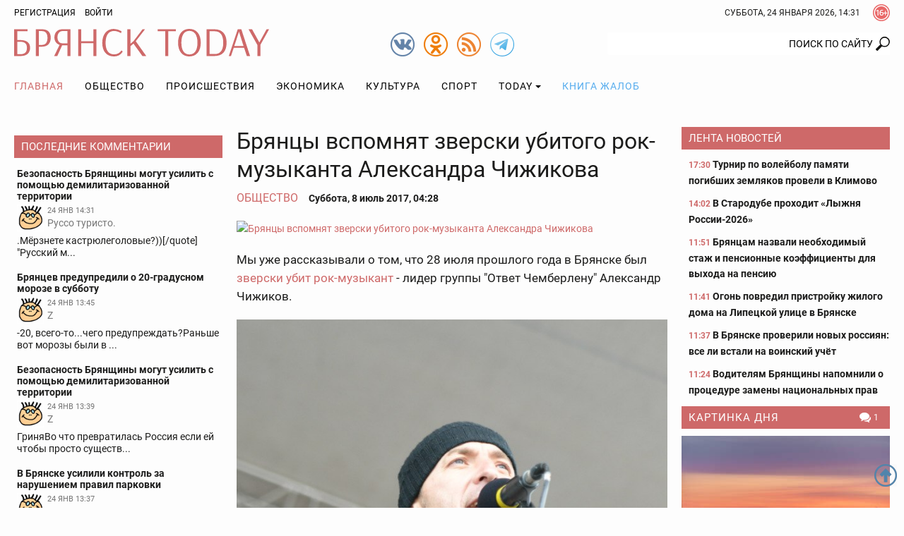

--- FILE ---
content_type: text/html; charset=utf-8
request_url: https://www.google.com/recaptcha/api2/anchor?ar=1&k=6Ldh1FMUAAAAAAIUZzQpNUFaloRLJXegL_q4vEsh&co=aHR0cHM6Ly9icnlhbnNrdG9kYXkucnU6NDQz&hl=en&v=PoyoqOPhxBO7pBk68S4YbpHZ&size=normal&anchor-ms=20000&execute-ms=30000&cb=txqpr0l3kb7h
body_size: 49254
content:
<!DOCTYPE HTML><html dir="ltr" lang="en"><head><meta http-equiv="Content-Type" content="text/html; charset=UTF-8">
<meta http-equiv="X-UA-Compatible" content="IE=edge">
<title>reCAPTCHA</title>
<style type="text/css">
/* cyrillic-ext */
@font-face {
  font-family: 'Roboto';
  font-style: normal;
  font-weight: 400;
  font-stretch: 100%;
  src: url(//fonts.gstatic.com/s/roboto/v48/KFO7CnqEu92Fr1ME7kSn66aGLdTylUAMa3GUBHMdazTgWw.woff2) format('woff2');
  unicode-range: U+0460-052F, U+1C80-1C8A, U+20B4, U+2DE0-2DFF, U+A640-A69F, U+FE2E-FE2F;
}
/* cyrillic */
@font-face {
  font-family: 'Roboto';
  font-style: normal;
  font-weight: 400;
  font-stretch: 100%;
  src: url(//fonts.gstatic.com/s/roboto/v48/KFO7CnqEu92Fr1ME7kSn66aGLdTylUAMa3iUBHMdazTgWw.woff2) format('woff2');
  unicode-range: U+0301, U+0400-045F, U+0490-0491, U+04B0-04B1, U+2116;
}
/* greek-ext */
@font-face {
  font-family: 'Roboto';
  font-style: normal;
  font-weight: 400;
  font-stretch: 100%;
  src: url(//fonts.gstatic.com/s/roboto/v48/KFO7CnqEu92Fr1ME7kSn66aGLdTylUAMa3CUBHMdazTgWw.woff2) format('woff2');
  unicode-range: U+1F00-1FFF;
}
/* greek */
@font-face {
  font-family: 'Roboto';
  font-style: normal;
  font-weight: 400;
  font-stretch: 100%;
  src: url(//fonts.gstatic.com/s/roboto/v48/KFO7CnqEu92Fr1ME7kSn66aGLdTylUAMa3-UBHMdazTgWw.woff2) format('woff2');
  unicode-range: U+0370-0377, U+037A-037F, U+0384-038A, U+038C, U+038E-03A1, U+03A3-03FF;
}
/* math */
@font-face {
  font-family: 'Roboto';
  font-style: normal;
  font-weight: 400;
  font-stretch: 100%;
  src: url(//fonts.gstatic.com/s/roboto/v48/KFO7CnqEu92Fr1ME7kSn66aGLdTylUAMawCUBHMdazTgWw.woff2) format('woff2');
  unicode-range: U+0302-0303, U+0305, U+0307-0308, U+0310, U+0312, U+0315, U+031A, U+0326-0327, U+032C, U+032F-0330, U+0332-0333, U+0338, U+033A, U+0346, U+034D, U+0391-03A1, U+03A3-03A9, U+03B1-03C9, U+03D1, U+03D5-03D6, U+03F0-03F1, U+03F4-03F5, U+2016-2017, U+2034-2038, U+203C, U+2040, U+2043, U+2047, U+2050, U+2057, U+205F, U+2070-2071, U+2074-208E, U+2090-209C, U+20D0-20DC, U+20E1, U+20E5-20EF, U+2100-2112, U+2114-2115, U+2117-2121, U+2123-214F, U+2190, U+2192, U+2194-21AE, U+21B0-21E5, U+21F1-21F2, U+21F4-2211, U+2213-2214, U+2216-22FF, U+2308-230B, U+2310, U+2319, U+231C-2321, U+2336-237A, U+237C, U+2395, U+239B-23B7, U+23D0, U+23DC-23E1, U+2474-2475, U+25AF, U+25B3, U+25B7, U+25BD, U+25C1, U+25CA, U+25CC, U+25FB, U+266D-266F, U+27C0-27FF, U+2900-2AFF, U+2B0E-2B11, U+2B30-2B4C, U+2BFE, U+3030, U+FF5B, U+FF5D, U+1D400-1D7FF, U+1EE00-1EEFF;
}
/* symbols */
@font-face {
  font-family: 'Roboto';
  font-style: normal;
  font-weight: 400;
  font-stretch: 100%;
  src: url(//fonts.gstatic.com/s/roboto/v48/KFO7CnqEu92Fr1ME7kSn66aGLdTylUAMaxKUBHMdazTgWw.woff2) format('woff2');
  unicode-range: U+0001-000C, U+000E-001F, U+007F-009F, U+20DD-20E0, U+20E2-20E4, U+2150-218F, U+2190, U+2192, U+2194-2199, U+21AF, U+21E6-21F0, U+21F3, U+2218-2219, U+2299, U+22C4-22C6, U+2300-243F, U+2440-244A, U+2460-24FF, U+25A0-27BF, U+2800-28FF, U+2921-2922, U+2981, U+29BF, U+29EB, U+2B00-2BFF, U+4DC0-4DFF, U+FFF9-FFFB, U+10140-1018E, U+10190-1019C, U+101A0, U+101D0-101FD, U+102E0-102FB, U+10E60-10E7E, U+1D2C0-1D2D3, U+1D2E0-1D37F, U+1F000-1F0FF, U+1F100-1F1AD, U+1F1E6-1F1FF, U+1F30D-1F30F, U+1F315, U+1F31C, U+1F31E, U+1F320-1F32C, U+1F336, U+1F378, U+1F37D, U+1F382, U+1F393-1F39F, U+1F3A7-1F3A8, U+1F3AC-1F3AF, U+1F3C2, U+1F3C4-1F3C6, U+1F3CA-1F3CE, U+1F3D4-1F3E0, U+1F3ED, U+1F3F1-1F3F3, U+1F3F5-1F3F7, U+1F408, U+1F415, U+1F41F, U+1F426, U+1F43F, U+1F441-1F442, U+1F444, U+1F446-1F449, U+1F44C-1F44E, U+1F453, U+1F46A, U+1F47D, U+1F4A3, U+1F4B0, U+1F4B3, U+1F4B9, U+1F4BB, U+1F4BF, U+1F4C8-1F4CB, U+1F4D6, U+1F4DA, U+1F4DF, U+1F4E3-1F4E6, U+1F4EA-1F4ED, U+1F4F7, U+1F4F9-1F4FB, U+1F4FD-1F4FE, U+1F503, U+1F507-1F50B, U+1F50D, U+1F512-1F513, U+1F53E-1F54A, U+1F54F-1F5FA, U+1F610, U+1F650-1F67F, U+1F687, U+1F68D, U+1F691, U+1F694, U+1F698, U+1F6AD, U+1F6B2, U+1F6B9-1F6BA, U+1F6BC, U+1F6C6-1F6CF, U+1F6D3-1F6D7, U+1F6E0-1F6EA, U+1F6F0-1F6F3, U+1F6F7-1F6FC, U+1F700-1F7FF, U+1F800-1F80B, U+1F810-1F847, U+1F850-1F859, U+1F860-1F887, U+1F890-1F8AD, U+1F8B0-1F8BB, U+1F8C0-1F8C1, U+1F900-1F90B, U+1F93B, U+1F946, U+1F984, U+1F996, U+1F9E9, U+1FA00-1FA6F, U+1FA70-1FA7C, U+1FA80-1FA89, U+1FA8F-1FAC6, U+1FACE-1FADC, U+1FADF-1FAE9, U+1FAF0-1FAF8, U+1FB00-1FBFF;
}
/* vietnamese */
@font-face {
  font-family: 'Roboto';
  font-style: normal;
  font-weight: 400;
  font-stretch: 100%;
  src: url(//fonts.gstatic.com/s/roboto/v48/KFO7CnqEu92Fr1ME7kSn66aGLdTylUAMa3OUBHMdazTgWw.woff2) format('woff2');
  unicode-range: U+0102-0103, U+0110-0111, U+0128-0129, U+0168-0169, U+01A0-01A1, U+01AF-01B0, U+0300-0301, U+0303-0304, U+0308-0309, U+0323, U+0329, U+1EA0-1EF9, U+20AB;
}
/* latin-ext */
@font-face {
  font-family: 'Roboto';
  font-style: normal;
  font-weight: 400;
  font-stretch: 100%;
  src: url(//fonts.gstatic.com/s/roboto/v48/KFO7CnqEu92Fr1ME7kSn66aGLdTylUAMa3KUBHMdazTgWw.woff2) format('woff2');
  unicode-range: U+0100-02BA, U+02BD-02C5, U+02C7-02CC, U+02CE-02D7, U+02DD-02FF, U+0304, U+0308, U+0329, U+1D00-1DBF, U+1E00-1E9F, U+1EF2-1EFF, U+2020, U+20A0-20AB, U+20AD-20C0, U+2113, U+2C60-2C7F, U+A720-A7FF;
}
/* latin */
@font-face {
  font-family: 'Roboto';
  font-style: normal;
  font-weight: 400;
  font-stretch: 100%;
  src: url(//fonts.gstatic.com/s/roboto/v48/KFO7CnqEu92Fr1ME7kSn66aGLdTylUAMa3yUBHMdazQ.woff2) format('woff2');
  unicode-range: U+0000-00FF, U+0131, U+0152-0153, U+02BB-02BC, U+02C6, U+02DA, U+02DC, U+0304, U+0308, U+0329, U+2000-206F, U+20AC, U+2122, U+2191, U+2193, U+2212, U+2215, U+FEFF, U+FFFD;
}
/* cyrillic-ext */
@font-face {
  font-family: 'Roboto';
  font-style: normal;
  font-weight: 500;
  font-stretch: 100%;
  src: url(//fonts.gstatic.com/s/roboto/v48/KFO7CnqEu92Fr1ME7kSn66aGLdTylUAMa3GUBHMdazTgWw.woff2) format('woff2');
  unicode-range: U+0460-052F, U+1C80-1C8A, U+20B4, U+2DE0-2DFF, U+A640-A69F, U+FE2E-FE2F;
}
/* cyrillic */
@font-face {
  font-family: 'Roboto';
  font-style: normal;
  font-weight: 500;
  font-stretch: 100%;
  src: url(//fonts.gstatic.com/s/roboto/v48/KFO7CnqEu92Fr1ME7kSn66aGLdTylUAMa3iUBHMdazTgWw.woff2) format('woff2');
  unicode-range: U+0301, U+0400-045F, U+0490-0491, U+04B0-04B1, U+2116;
}
/* greek-ext */
@font-face {
  font-family: 'Roboto';
  font-style: normal;
  font-weight: 500;
  font-stretch: 100%;
  src: url(//fonts.gstatic.com/s/roboto/v48/KFO7CnqEu92Fr1ME7kSn66aGLdTylUAMa3CUBHMdazTgWw.woff2) format('woff2');
  unicode-range: U+1F00-1FFF;
}
/* greek */
@font-face {
  font-family: 'Roboto';
  font-style: normal;
  font-weight: 500;
  font-stretch: 100%;
  src: url(//fonts.gstatic.com/s/roboto/v48/KFO7CnqEu92Fr1ME7kSn66aGLdTylUAMa3-UBHMdazTgWw.woff2) format('woff2');
  unicode-range: U+0370-0377, U+037A-037F, U+0384-038A, U+038C, U+038E-03A1, U+03A3-03FF;
}
/* math */
@font-face {
  font-family: 'Roboto';
  font-style: normal;
  font-weight: 500;
  font-stretch: 100%;
  src: url(//fonts.gstatic.com/s/roboto/v48/KFO7CnqEu92Fr1ME7kSn66aGLdTylUAMawCUBHMdazTgWw.woff2) format('woff2');
  unicode-range: U+0302-0303, U+0305, U+0307-0308, U+0310, U+0312, U+0315, U+031A, U+0326-0327, U+032C, U+032F-0330, U+0332-0333, U+0338, U+033A, U+0346, U+034D, U+0391-03A1, U+03A3-03A9, U+03B1-03C9, U+03D1, U+03D5-03D6, U+03F0-03F1, U+03F4-03F5, U+2016-2017, U+2034-2038, U+203C, U+2040, U+2043, U+2047, U+2050, U+2057, U+205F, U+2070-2071, U+2074-208E, U+2090-209C, U+20D0-20DC, U+20E1, U+20E5-20EF, U+2100-2112, U+2114-2115, U+2117-2121, U+2123-214F, U+2190, U+2192, U+2194-21AE, U+21B0-21E5, U+21F1-21F2, U+21F4-2211, U+2213-2214, U+2216-22FF, U+2308-230B, U+2310, U+2319, U+231C-2321, U+2336-237A, U+237C, U+2395, U+239B-23B7, U+23D0, U+23DC-23E1, U+2474-2475, U+25AF, U+25B3, U+25B7, U+25BD, U+25C1, U+25CA, U+25CC, U+25FB, U+266D-266F, U+27C0-27FF, U+2900-2AFF, U+2B0E-2B11, U+2B30-2B4C, U+2BFE, U+3030, U+FF5B, U+FF5D, U+1D400-1D7FF, U+1EE00-1EEFF;
}
/* symbols */
@font-face {
  font-family: 'Roboto';
  font-style: normal;
  font-weight: 500;
  font-stretch: 100%;
  src: url(//fonts.gstatic.com/s/roboto/v48/KFO7CnqEu92Fr1ME7kSn66aGLdTylUAMaxKUBHMdazTgWw.woff2) format('woff2');
  unicode-range: U+0001-000C, U+000E-001F, U+007F-009F, U+20DD-20E0, U+20E2-20E4, U+2150-218F, U+2190, U+2192, U+2194-2199, U+21AF, U+21E6-21F0, U+21F3, U+2218-2219, U+2299, U+22C4-22C6, U+2300-243F, U+2440-244A, U+2460-24FF, U+25A0-27BF, U+2800-28FF, U+2921-2922, U+2981, U+29BF, U+29EB, U+2B00-2BFF, U+4DC0-4DFF, U+FFF9-FFFB, U+10140-1018E, U+10190-1019C, U+101A0, U+101D0-101FD, U+102E0-102FB, U+10E60-10E7E, U+1D2C0-1D2D3, U+1D2E0-1D37F, U+1F000-1F0FF, U+1F100-1F1AD, U+1F1E6-1F1FF, U+1F30D-1F30F, U+1F315, U+1F31C, U+1F31E, U+1F320-1F32C, U+1F336, U+1F378, U+1F37D, U+1F382, U+1F393-1F39F, U+1F3A7-1F3A8, U+1F3AC-1F3AF, U+1F3C2, U+1F3C4-1F3C6, U+1F3CA-1F3CE, U+1F3D4-1F3E0, U+1F3ED, U+1F3F1-1F3F3, U+1F3F5-1F3F7, U+1F408, U+1F415, U+1F41F, U+1F426, U+1F43F, U+1F441-1F442, U+1F444, U+1F446-1F449, U+1F44C-1F44E, U+1F453, U+1F46A, U+1F47D, U+1F4A3, U+1F4B0, U+1F4B3, U+1F4B9, U+1F4BB, U+1F4BF, U+1F4C8-1F4CB, U+1F4D6, U+1F4DA, U+1F4DF, U+1F4E3-1F4E6, U+1F4EA-1F4ED, U+1F4F7, U+1F4F9-1F4FB, U+1F4FD-1F4FE, U+1F503, U+1F507-1F50B, U+1F50D, U+1F512-1F513, U+1F53E-1F54A, U+1F54F-1F5FA, U+1F610, U+1F650-1F67F, U+1F687, U+1F68D, U+1F691, U+1F694, U+1F698, U+1F6AD, U+1F6B2, U+1F6B9-1F6BA, U+1F6BC, U+1F6C6-1F6CF, U+1F6D3-1F6D7, U+1F6E0-1F6EA, U+1F6F0-1F6F3, U+1F6F7-1F6FC, U+1F700-1F7FF, U+1F800-1F80B, U+1F810-1F847, U+1F850-1F859, U+1F860-1F887, U+1F890-1F8AD, U+1F8B0-1F8BB, U+1F8C0-1F8C1, U+1F900-1F90B, U+1F93B, U+1F946, U+1F984, U+1F996, U+1F9E9, U+1FA00-1FA6F, U+1FA70-1FA7C, U+1FA80-1FA89, U+1FA8F-1FAC6, U+1FACE-1FADC, U+1FADF-1FAE9, U+1FAF0-1FAF8, U+1FB00-1FBFF;
}
/* vietnamese */
@font-face {
  font-family: 'Roboto';
  font-style: normal;
  font-weight: 500;
  font-stretch: 100%;
  src: url(//fonts.gstatic.com/s/roboto/v48/KFO7CnqEu92Fr1ME7kSn66aGLdTylUAMa3OUBHMdazTgWw.woff2) format('woff2');
  unicode-range: U+0102-0103, U+0110-0111, U+0128-0129, U+0168-0169, U+01A0-01A1, U+01AF-01B0, U+0300-0301, U+0303-0304, U+0308-0309, U+0323, U+0329, U+1EA0-1EF9, U+20AB;
}
/* latin-ext */
@font-face {
  font-family: 'Roboto';
  font-style: normal;
  font-weight: 500;
  font-stretch: 100%;
  src: url(//fonts.gstatic.com/s/roboto/v48/KFO7CnqEu92Fr1ME7kSn66aGLdTylUAMa3KUBHMdazTgWw.woff2) format('woff2');
  unicode-range: U+0100-02BA, U+02BD-02C5, U+02C7-02CC, U+02CE-02D7, U+02DD-02FF, U+0304, U+0308, U+0329, U+1D00-1DBF, U+1E00-1E9F, U+1EF2-1EFF, U+2020, U+20A0-20AB, U+20AD-20C0, U+2113, U+2C60-2C7F, U+A720-A7FF;
}
/* latin */
@font-face {
  font-family: 'Roboto';
  font-style: normal;
  font-weight: 500;
  font-stretch: 100%;
  src: url(//fonts.gstatic.com/s/roboto/v48/KFO7CnqEu92Fr1ME7kSn66aGLdTylUAMa3yUBHMdazQ.woff2) format('woff2');
  unicode-range: U+0000-00FF, U+0131, U+0152-0153, U+02BB-02BC, U+02C6, U+02DA, U+02DC, U+0304, U+0308, U+0329, U+2000-206F, U+20AC, U+2122, U+2191, U+2193, U+2212, U+2215, U+FEFF, U+FFFD;
}
/* cyrillic-ext */
@font-face {
  font-family: 'Roboto';
  font-style: normal;
  font-weight: 900;
  font-stretch: 100%;
  src: url(//fonts.gstatic.com/s/roboto/v48/KFO7CnqEu92Fr1ME7kSn66aGLdTylUAMa3GUBHMdazTgWw.woff2) format('woff2');
  unicode-range: U+0460-052F, U+1C80-1C8A, U+20B4, U+2DE0-2DFF, U+A640-A69F, U+FE2E-FE2F;
}
/* cyrillic */
@font-face {
  font-family: 'Roboto';
  font-style: normal;
  font-weight: 900;
  font-stretch: 100%;
  src: url(//fonts.gstatic.com/s/roboto/v48/KFO7CnqEu92Fr1ME7kSn66aGLdTylUAMa3iUBHMdazTgWw.woff2) format('woff2');
  unicode-range: U+0301, U+0400-045F, U+0490-0491, U+04B0-04B1, U+2116;
}
/* greek-ext */
@font-face {
  font-family: 'Roboto';
  font-style: normal;
  font-weight: 900;
  font-stretch: 100%;
  src: url(//fonts.gstatic.com/s/roboto/v48/KFO7CnqEu92Fr1ME7kSn66aGLdTylUAMa3CUBHMdazTgWw.woff2) format('woff2');
  unicode-range: U+1F00-1FFF;
}
/* greek */
@font-face {
  font-family: 'Roboto';
  font-style: normal;
  font-weight: 900;
  font-stretch: 100%;
  src: url(//fonts.gstatic.com/s/roboto/v48/KFO7CnqEu92Fr1ME7kSn66aGLdTylUAMa3-UBHMdazTgWw.woff2) format('woff2');
  unicode-range: U+0370-0377, U+037A-037F, U+0384-038A, U+038C, U+038E-03A1, U+03A3-03FF;
}
/* math */
@font-face {
  font-family: 'Roboto';
  font-style: normal;
  font-weight: 900;
  font-stretch: 100%;
  src: url(//fonts.gstatic.com/s/roboto/v48/KFO7CnqEu92Fr1ME7kSn66aGLdTylUAMawCUBHMdazTgWw.woff2) format('woff2');
  unicode-range: U+0302-0303, U+0305, U+0307-0308, U+0310, U+0312, U+0315, U+031A, U+0326-0327, U+032C, U+032F-0330, U+0332-0333, U+0338, U+033A, U+0346, U+034D, U+0391-03A1, U+03A3-03A9, U+03B1-03C9, U+03D1, U+03D5-03D6, U+03F0-03F1, U+03F4-03F5, U+2016-2017, U+2034-2038, U+203C, U+2040, U+2043, U+2047, U+2050, U+2057, U+205F, U+2070-2071, U+2074-208E, U+2090-209C, U+20D0-20DC, U+20E1, U+20E5-20EF, U+2100-2112, U+2114-2115, U+2117-2121, U+2123-214F, U+2190, U+2192, U+2194-21AE, U+21B0-21E5, U+21F1-21F2, U+21F4-2211, U+2213-2214, U+2216-22FF, U+2308-230B, U+2310, U+2319, U+231C-2321, U+2336-237A, U+237C, U+2395, U+239B-23B7, U+23D0, U+23DC-23E1, U+2474-2475, U+25AF, U+25B3, U+25B7, U+25BD, U+25C1, U+25CA, U+25CC, U+25FB, U+266D-266F, U+27C0-27FF, U+2900-2AFF, U+2B0E-2B11, U+2B30-2B4C, U+2BFE, U+3030, U+FF5B, U+FF5D, U+1D400-1D7FF, U+1EE00-1EEFF;
}
/* symbols */
@font-face {
  font-family: 'Roboto';
  font-style: normal;
  font-weight: 900;
  font-stretch: 100%;
  src: url(//fonts.gstatic.com/s/roboto/v48/KFO7CnqEu92Fr1ME7kSn66aGLdTylUAMaxKUBHMdazTgWw.woff2) format('woff2');
  unicode-range: U+0001-000C, U+000E-001F, U+007F-009F, U+20DD-20E0, U+20E2-20E4, U+2150-218F, U+2190, U+2192, U+2194-2199, U+21AF, U+21E6-21F0, U+21F3, U+2218-2219, U+2299, U+22C4-22C6, U+2300-243F, U+2440-244A, U+2460-24FF, U+25A0-27BF, U+2800-28FF, U+2921-2922, U+2981, U+29BF, U+29EB, U+2B00-2BFF, U+4DC0-4DFF, U+FFF9-FFFB, U+10140-1018E, U+10190-1019C, U+101A0, U+101D0-101FD, U+102E0-102FB, U+10E60-10E7E, U+1D2C0-1D2D3, U+1D2E0-1D37F, U+1F000-1F0FF, U+1F100-1F1AD, U+1F1E6-1F1FF, U+1F30D-1F30F, U+1F315, U+1F31C, U+1F31E, U+1F320-1F32C, U+1F336, U+1F378, U+1F37D, U+1F382, U+1F393-1F39F, U+1F3A7-1F3A8, U+1F3AC-1F3AF, U+1F3C2, U+1F3C4-1F3C6, U+1F3CA-1F3CE, U+1F3D4-1F3E0, U+1F3ED, U+1F3F1-1F3F3, U+1F3F5-1F3F7, U+1F408, U+1F415, U+1F41F, U+1F426, U+1F43F, U+1F441-1F442, U+1F444, U+1F446-1F449, U+1F44C-1F44E, U+1F453, U+1F46A, U+1F47D, U+1F4A3, U+1F4B0, U+1F4B3, U+1F4B9, U+1F4BB, U+1F4BF, U+1F4C8-1F4CB, U+1F4D6, U+1F4DA, U+1F4DF, U+1F4E3-1F4E6, U+1F4EA-1F4ED, U+1F4F7, U+1F4F9-1F4FB, U+1F4FD-1F4FE, U+1F503, U+1F507-1F50B, U+1F50D, U+1F512-1F513, U+1F53E-1F54A, U+1F54F-1F5FA, U+1F610, U+1F650-1F67F, U+1F687, U+1F68D, U+1F691, U+1F694, U+1F698, U+1F6AD, U+1F6B2, U+1F6B9-1F6BA, U+1F6BC, U+1F6C6-1F6CF, U+1F6D3-1F6D7, U+1F6E0-1F6EA, U+1F6F0-1F6F3, U+1F6F7-1F6FC, U+1F700-1F7FF, U+1F800-1F80B, U+1F810-1F847, U+1F850-1F859, U+1F860-1F887, U+1F890-1F8AD, U+1F8B0-1F8BB, U+1F8C0-1F8C1, U+1F900-1F90B, U+1F93B, U+1F946, U+1F984, U+1F996, U+1F9E9, U+1FA00-1FA6F, U+1FA70-1FA7C, U+1FA80-1FA89, U+1FA8F-1FAC6, U+1FACE-1FADC, U+1FADF-1FAE9, U+1FAF0-1FAF8, U+1FB00-1FBFF;
}
/* vietnamese */
@font-face {
  font-family: 'Roboto';
  font-style: normal;
  font-weight: 900;
  font-stretch: 100%;
  src: url(//fonts.gstatic.com/s/roboto/v48/KFO7CnqEu92Fr1ME7kSn66aGLdTylUAMa3OUBHMdazTgWw.woff2) format('woff2');
  unicode-range: U+0102-0103, U+0110-0111, U+0128-0129, U+0168-0169, U+01A0-01A1, U+01AF-01B0, U+0300-0301, U+0303-0304, U+0308-0309, U+0323, U+0329, U+1EA0-1EF9, U+20AB;
}
/* latin-ext */
@font-face {
  font-family: 'Roboto';
  font-style: normal;
  font-weight: 900;
  font-stretch: 100%;
  src: url(//fonts.gstatic.com/s/roboto/v48/KFO7CnqEu92Fr1ME7kSn66aGLdTylUAMa3KUBHMdazTgWw.woff2) format('woff2');
  unicode-range: U+0100-02BA, U+02BD-02C5, U+02C7-02CC, U+02CE-02D7, U+02DD-02FF, U+0304, U+0308, U+0329, U+1D00-1DBF, U+1E00-1E9F, U+1EF2-1EFF, U+2020, U+20A0-20AB, U+20AD-20C0, U+2113, U+2C60-2C7F, U+A720-A7FF;
}
/* latin */
@font-face {
  font-family: 'Roboto';
  font-style: normal;
  font-weight: 900;
  font-stretch: 100%;
  src: url(//fonts.gstatic.com/s/roboto/v48/KFO7CnqEu92Fr1ME7kSn66aGLdTylUAMa3yUBHMdazQ.woff2) format('woff2');
  unicode-range: U+0000-00FF, U+0131, U+0152-0153, U+02BB-02BC, U+02C6, U+02DA, U+02DC, U+0304, U+0308, U+0329, U+2000-206F, U+20AC, U+2122, U+2191, U+2193, U+2212, U+2215, U+FEFF, U+FFFD;
}

</style>
<link rel="stylesheet" type="text/css" href="https://www.gstatic.com/recaptcha/releases/PoyoqOPhxBO7pBk68S4YbpHZ/styles__ltr.css">
<script nonce="SEK9wuoDI6dsheJOlhKcbA" type="text/javascript">window['__recaptcha_api'] = 'https://www.google.com/recaptcha/api2/';</script>
<script type="text/javascript" src="https://www.gstatic.com/recaptcha/releases/PoyoqOPhxBO7pBk68S4YbpHZ/recaptcha__en.js" nonce="SEK9wuoDI6dsheJOlhKcbA">
      
    </script></head>
<body><div id="rc-anchor-alert" class="rc-anchor-alert"></div>
<input type="hidden" id="recaptcha-token" value="[base64]">
<script type="text/javascript" nonce="SEK9wuoDI6dsheJOlhKcbA">
      recaptcha.anchor.Main.init("[\x22ainput\x22,[\x22bgdata\x22,\x22\x22,\[base64]/[base64]/[base64]/ZyhXLGgpOnEoW04sMjEsbF0sVywwKSxoKSxmYWxzZSxmYWxzZSl9Y2F0Y2goayl7RygzNTgsVyk/[base64]/[base64]/[base64]/[base64]/[base64]/[base64]/[base64]/bmV3IEJbT10oRFswXSk6dz09Mj9uZXcgQltPXShEWzBdLERbMV0pOnc9PTM/bmV3IEJbT10oRFswXSxEWzFdLERbMl0pOnc9PTQ/[base64]/[base64]/[base64]/[base64]/[base64]\\u003d\x22,\[base64]\x22,\x22wrvDoMK0woDDvFfCjS9QTS3CpcOhTjw9woFhwo9Sw4/DpxdTHsK9VnQXXUPCqMKowprDrGV/wrsyI3gYHjRFw6FMBhIow6hYw4wuZxJnwo/DgsKsw47CvMKHwoVjFsOwwqvCoMKzLhPDkVnCmMOEFMOKZMOFw4jDm8K4Vj13cl/[base64]/Cj3bDiS83KcOtZz5ewojCuy/CkMOjK8K5AsO7CsKiw5vCr8K6w6BpNSdvw4PDncOUw7fDn8KVw7owbMKpV8OBw79JwoPDgXHCncKdw5/CjlXDlE13FgnDqcKcw6snw5bDjWbCtsOJd8KFL8Kmw6jDn8OZw4B1wqTClirCuMKEw77CkGDClcO2NsOsNMOWchjCjsK6dMK8HXxIwqN/w5HDgF3DtMOyw7BAwpwYQX1Pw5vDusO4w5/DqsOpwpHDncK/w7I1wrlxIcKARcObw63CvMKxw5HDisKEwoY3w6DDjQx6eWEXXsO2w7cPw57CrHzDswTDu8OSwqnDkwrCqsOlwptIw4rDr3/DtDMZw75NEMKdW8KFcUbDkMK+wrcjNcKVXxwKcsKVwqRsw4vCmVLDrcO8w70dOk4tw7ooVWJuw5hLcsObGHPDj8KJaXLCkMKfP8KvMBHCuh/CpcOcw6jCk8KaBQprw4B/wr91LWVMJcOOGsKKwrPClcO2M3XDnMOHwpgdwo8Ew6JFwpPChMKrfsOYw7vDgXHDj0vCvcKuK8KHFygbw5XDqcKhwobChgV6w6nCmcKNw7Q5L8O/[base64]/DhcOOAUtiGB1IworDmsK0J3/Co3VPF8ORKsO/w5nCg8KrG8O3A8KVwofCu8OqwrfDp8O9Ezp9w41gwo0wNcO7LsOkTMOmw6ACasKoMVfCj3vDpsKOwolbTVTCrBTDusKYc8KUCcOlT8Kiw6prNsKbWWERbRHDhlzDgMKNwrR2O2PDgBM0XiZbeykzA8Orwp/Ct8OZfsOLREViN0nChsOFU8OdOsKcwqcFUcOYwrhgOMO7wqwTOTM5AEAyQjMRYMOHH2/CqU/CgwM7w6NfwofCisOIFhwbw6JoTsKdwoPCj8K4w5vCgsOFw4fCgsOsIcODw7opw4fCnnzDs8K3W8O+Z8OJeyzDoGNhw5UJLcOpwo/DvU12w7hFTsOvUjrDvcODwp1VwqfCgTMdw6DDpQB4wpvCs2EAwqE/wrpQHGfDkcOAAsOQwpMMwrXCu8O/w5/[base64]/DpcOrCmkJUyfDkAXDuMO4w6BvwrbDvsK/wpMnw5wtw4LCswXDscKkb1zChHnCkkoXw4fDrMKkw6EzU8O9wpPCt1cUwqTDpcKuwpwYw77CtWttKsO7ST3CisKuO8OWw7cnw4Q3BkjDoMKDA2fCrGEXwqUwUcOZwqDDviPClsKQwqRVwrnDm0EswoMJw4nDtwzDpgbCusKkw7HCiHzDssKTwo/[base64]/Di8KXHcKmw7dRwoLDumvDhDlNw4vDmy7CmifDjMOOJsOMQMOLJHFiwoxswooEwoXDmjdtUwo5wopjAsKnAEsgwpnCl0suOz3CncOAY8ORwpVpw4vCq8OAXcOmw6PCrcK/cwnDtMKsbsOGw6jDmEpgwqszw57DqMK7TkQpwq7DhwMiw7DDq2vDkkMJRlLCoMKkw43CnRx7w63DtcKhAUZDw4HDiyIHwqPCl20qw4fCl8K2U8KXw6RMw7cZAsOFYTvCr8K5ScOOOSrDlUsSLFFTJV3DiEk9OnLDr8KeFk5uwoVxwrUnKWkeJMOqwozCnkXCv8OvQB/DvMKKAlJLwrAXwpA3S8OydcKiwpIbwoTCpsOrw6kBwqdTw6s1BwHDsknCvcKFChZsw5jCjB7CmsK6wqhMc8Otw4LCmFcTVsKiIm/[base64]/CoFbDljfDtMKWZjjCsRFoXi3DtMKkbxEkTxvDt8O7fDc+FMOOw5JRRcOmw57CqUvDsBQkwqZ6eUk9w5ERYyDDtHjClTzDkMO9w6TCgysOJELCqVsSw4/CucKyZXoQOH3DtgkjcMKtwpjCr17Cs0XCrcKlwqnCvR/Cv1zClsOGwofDo8K4acOfwqtsLzAoZUPCsHHCu25Tw63DpcKSWxoLFcObworDpXrCsy8xwo/Dq3B2LsKcBQnCnCzCnsKEIMOYPS7CncOhc8OBOMKmw4HDiX43B13Di0gfwptXwo3Dg8KLbMK9OsOXH8KPw6nDi8O9w41iw6Elw5zDoCrCuQcUZGdgw54pw7XCvj9aCU4eVStkwow5XX9TSMOzwp3CgizCtisRGsOYwpknw4Iswr/CucK2wpE5d3DDhMKlVHTCtWdQwo12wrXDnMKVV8KawrF/wq/Cr0FVBsOaw5zCokPDjQLDvMKyw5lJwpFEb18GwoHDisK/w7HCijtow53DqcK1woF8cn9KwovDpxjCniNIw6TDkjHDlDVHwpfDpgDCjj8ww4TCvRLDrMOxIMO1acK5wqnDqijCtMOXFcO1VG8Rwr/[base64]/CjMOyw6Y8GsOUwqfDrsOOw6kXF0dyd8KPwpMyacKgI0zCnE3DiAIRZ8OUwp3Dsw8mMFQ8w6PCg0EowpbCnihtaH8hN8OVQjJQw6jCqkPCrcKgZMK+w6HCtE93wo5nVnYBUA/DocOIwoBYwrzDocKdP1llbsKYTy7Cv2nCtcKlZ11oOkbCrcKIIzhbfRcPw5BZw5PDhCTDksO6DMOkamHCqsOJKQPCm8KIDTwfw5HCh3DDpcOvw6zDmMKAwqIxw6rDicOZZSfDv1XDjEgawphwwrjCvzBSw6/[base64]/CssKRw7vDnMKuwo5Aw5NWwp9QVUTDrFjCvsKYUiFpwpddQ8Oed8K7wrY1QMKnwokww71XLWIew4sNw59heMOya0HCkijDiA1Iw7jDrcKDw4DDn8Ksw5/DmS/CjUjDocKnccKVw4HCuMKMIMK/w7bDijl6wqgyNsKBw4stwrpuworDt8KAPsKzw6JPwpQCTSjDoMOqwqvDoRwOwrDDuMK6DMOmw5IzwoHChyjDssKrwoHCn8KYLkHDrg3DvsOCw4xgwobDvcKnwqBgw7kYH33DumnCn1/Co8O4MMKsw7AHIhfCucOfwoYNfR7DhsKVw4PDuAPCnsOPw7bDiMOHaUheesKxAyLCmcOFw7YfH8K5w75wwrEAw5bCucOFDUvCiMKYag43WcKHw4RseF9JTF/ChXnDt3IywqRfwpRYJw40GsOWwrclNWnCqlLDo0wxwpJbZ2nDisO2IkXCuMKZeAPDrMKzwp17UABzMjQdLyPCu8O7w6bCumbCssOya8OGwr4Uw4YqT8O3wrllwpzCusKaHcOrw7pjwrZAT8O/JMOMw5h6KcKWC8OnwpJYw7cHCA1aeRQ+e8Klw5DDsGrCrlQGI13Dp8KPwqzDgMOAwrDDvcKocjoNw6tiJcOaURrDmMKPwpERw6bCg8OeJsO3wqPCkmkBwoPCocOFw51HBwNjwrvDoMKyfztbRFLDvsOnwrzDoRR3E8KhwpHDpsK/wpXDtcKHMg7DrmfDtcKAP8Oyw795UEgmdBjDpUN3wrbDlWgjQ8OnwonCi8OyQDg5woZ6wofDoQbDpzQiwp0caMO+AilFw4/DkmPCsxxjTmTCuzhzUsOoHMOjwpnDh2cDwr94ZcOOw7DDkcKXVcKqw77DtMKMw51hwqYHZ8KkwrvDuMKoFSl0ZMOzTMKdIsObwpZVRnlzwrwQw7treAo4ERPCqXU4I8OYcnkYIFgLw6YAB8Kbw6PDgsObJh0mw6tlHMKwFMOmwrl/UHPCnjY5XsK1eivDrsOSF8OWwoFaK8KIwpnDhTsGw4Agw75+QsKCICjCqsOBF8KFwpHDvMOPwoAUfXvCkn3DlC43wrIKw7/CpcK5a1jDncOIMUXDh8OSRMKgeSjCkQF9wotKwrPCui0uEcO1Oyoswr0tUsKGwp/DonnClV7DkCHCnsOQwrnDncKRR8O5f0AfwoUXJVVLasKge03CucOYLcKxw79CAWPDk2Itf27CgsKuw6ANF8KbRxQKw7Qqwoccwo5Rw7LCjW3ChsKuIE0fZ8OCWMOteMKdVUtWwr/CgUcBw4xgawnCkcK6woITW21fw6Agwp/CqsKGPsOOKCkxW1PCp8KGR8OZbMOEVl1dA2jDhcK8SMOjw7jCjDfDsG1AJH/CtC1OZTYow5/CjyrDigfCsnbChMOkwrXDoMOqHcO2FcO8wpVJUnFBXsKhw5zCu8OoTcOzNw5LKMOXw6xUw7LDojxDwoDDscO3wrEvwrMgw6DCsybDokXDuEXDscKwS8KNCR9OwpPDlWPDvAh3eWnCn3PCr8Ogw73DtcO/ZDlAw5nCmcOqZE3Cq8KgwqoRw5cRYsKFAcKPLsKgwqgNcsOYw4xew6fDrn1vJzRzL8Ohw4pKLcKIZDY9am8rSMKPfMOBwrBYw58fwogFIsKla8KWIcOXDR/CkCxEw6oYw5TCq8KwcBRJKsO7wq4wGFDDqHHCohDDtSMeDAXCmhwca8KWAsKrYXXClsK6wo/CgxnDtMOBw6JCWitUwqdaw5XCjUtFw4LDtFk7fxXDisKrJj5aw7ZIwqIlw6PCmlF2wozDg8O6FRAeQD16w4Rfwp/[base64]/DmXVEwpLCoMO3w5wDw57DkcKIw4XCq17CqsOUw5Y4ER7Dm8OSYT5BDcKiw6cAw7c1KVpDwq0bwo8TVQHDixUUYsKTEcOsUMKGwoESw5cCwo3DiThXVE/Dnx0UwqpRLjlZMMOZwrXCsTE0OUzCo2XDo8OEG8K5wqPDusO6E2MwGyUPdx7DinTCqljDhQAsw7xUw5B5w69dSVsOL8KpZglQw7FfPCTCiMK1KWvCrcOWasKPdcO/[base64]/[base64]/Co0fDk8Kww5LDsyURGMKlKAfCrTDDmMOMw7HCpDo2cUrCoEnDnMOqD8K4w4TDhSPDs2zCsC5Tw7zCjcOtbFTCjRkQQw/Cm8OURsKMUnzDvD7DjsK1ZMKvBcOcw5XDs1Uww6nDqMKoTiY6w4fDnwvDuGsOwpRuwrHDpUUuIkbCgBjChB4aC3/DiS3DjlbCugfDvgkEOyxDa27CjQUYPU8Uw5tSS8OpVA4HawfDlX5/wrF7YsO7McOYVW5TbcOqwrbClkxWfMK8VMOYT8ONw7g4w7t3w7nCg2dbwoZmwo/DtBDCrMOQAF/[base64]/Dv1/Dig7CpWJpw5rDncOdwpzDkC5bw4sxQcOuDcOow4PCoMONSMOia8OawpTCrsKRMcOjZcOgFsOvwqHDmcOJwp5Rwq/DuHwNw7xmw6Mqw6gDwoDDpR3DpRzDlMOZwrXCnVIkwq/Do8OcMGBnwrjDmGrCkXTDrU7DmlVlw5Imw7QZw7MBDgZ3GnBWD8OsCMOzwoATw5/Cj3ZsDhUew5fCucK6KcKEBWUCw7vDu8KBw6zChcOrw5oPw4rDq8OBH8KMw7jCkMOoVjUHw7XDl3XCvg3Dvn/Cqz3CqirCgHIcf14bwo8awqHDr0tXworCpsOrwrnDhsO7wrcFwrclB8OFwo9cLXsCw7l/GcOIwqhmwoQgByMRw5QNIw3Cl8OkIQV5wqLDuifDncKdwoHCv8KiwrHDnsKAMsKGQsKcwpYPMT9jFz3Cm8KpfsKIY8OyLcOzwqrDmDXDmRbDqGMBdHotQ8KTfC/[base64]/XkTCoWnDi3vCkMKUesOJwr1Yf8Kvw5AeUsO4GMOSQHjCisONBXrCrxPDqsKTbS3Chy9GwoAowqzDncO5FQLDt8KCw6Zyw5rCm2nDshrCusK5KS8hU8OpcMKhw7DDhMK1YcK3URxNXxU4wq3DsnfCucO0w6rCl8OzSMK2VA3CmwN/wo3CusObwq/DocKvBBfCvHIfwqvCg8Klw4xNeAPCvi0Pw6Jnw6XDrSZ+YcKCTgzDkMK2woZzRjJwacONw4oLw4nCq8OxwpIRwqTDrRUdw5FjcsOVXcOhwpVSw5jDjsKCwoHCmWtBKS/DpVBzKcOLw7vDukUkFcOgMcKQwrvChnlybgvDhcK/J3nCimEpcsOnw6XDjcODTwvDuT7Cr8KmD8KuM2TDj8KYE8OHwoXCoThMw7TDvsOfbMOfPMO5woLCtHdzQVnCjibCpTMow5UDwozDp8KaFMKhOMKvwo1ifHdEwq/[base64]/Dv2wGYVESfsOqw7sUFMOAw7PDlcKlw6k+UyJJwrrDnCnCo8KQe3FsL3bCvBLDrQ40YUsrw6LDuHFFR8KNQsK5EhjCg8OKwq3Dij/DjcOuB2DDv8KkwpxEw7E3Vyh3cxPDtcORHcOtKlRDOsKgw5V3w4zCpRzCnldgwpjDvMOyKMOxPUDDiRdew4N2wpjDosKhD1/Cv0okKMObwobDnMOjb8OIw6/[base64]/DlsO9RMOGwrXCqjPDhMO0ZEsdKSVjwp3CowfDl8Otwo5Iw47DkMKnwoDCusK1w5N1JSVjwr8Iwr4uHQUJScKrLE/CvjJUVcOuwq0Ww6tMwrPCuQDCg8K3P1/DhsKowr9jw64pAcOzwoTCiXlwEMKZwq1EaifCqwZ9wpvDuDvDlsKkCcKUV8K1GcOaw7MBwoLCucO3F8Oywo3ClMOrfHU7wroowrjDi8O9dMOtwrlFw4XDncKSwpUSR1PCsMKsd8OUNsO0cSd/w51veVEZwrfCncKPw7l4XMK2PcKJGcK3wrPCpH/Cnzkgw4fDnsOUw4HDtwjCgW8gw4goQEXCti1tZcOEw5ZKw7zDuMKgZBVYWcKXOMOkw4jCg8K4wo3CnMOmGj/DnsONXcOXw6vDrzLCpcKuHlJHwoALwpHCucKjw6QMPMK8dQrDq8K1w5DCiUjDjMOVV8OAwpBaJTkSAQxQHSVUwoLDrMOvbHJEwqLDkh5Yw4d3QMKIwpvDncKuw5HDr01YXHk/ZD4MD3JSwr3DrCwhWsOWw58DwqnDrCk6CsOfEcKUAMKowonCv8KEUj5xCTTDqGYoFsOIBXrCpSMZwqnDjMOtSsK7wqHDqGrCpcKXwphNwrVBRMKCw6DDsMOOw69Two3DnMKfwqbDhjjCtCLCs3zCgcKVw7PDthfClMO/wrTDnsKJP08Yw7Fgw5NPd8O8MwzDlMKrVyjDqcOiIm/ClwPDl8KxAsO9V1sKwozCmX4ww7oqwq8bwofCnH3DmcKWOsKyw59WbBoQN8OlRMKpLETClH9Vw4cffz9Dwq/CscOVZALDvXPCqcK7XGvDtsOINQ5aBMK0w6/CrgJGw5bDvMKNw6PCjHEoCMOwZSBAQkcKwqE2cVIAXMKWw78VJHJbD0HDi8Ksw6HCosKXw6tjI0ghwpXCon7CmQTDpMOwwqI/JcOCEWl4w6t1FsK2wqwxMMObw5UfwpPDomvCs8OdD8OyD8KZAMKue8KGA8OWw6orWyLDi2nDoiQRwp1hw5ccC2wWKsKfB8OzH8OvZsOCZcOWwrDDhVHCvMO+wrwTTsOFAsKWwp9/cMKUWcOGwrjDtwZLwq4eSBzDuMKkYMObMMOCwrFUw4HCkMKjJklrUcKjB8OVU8K1KjVaPsKtw6bCmQnDp8Oiwq5NFsK+PXsJacOJwpTCg8OrTcKiw5E0IcO2w6ZaVnTDjWvDtMOxwo1vWcK0w4QaHyZxwqIxAcO4PcO0w6Q9SMKaFj4owr/CosK2wrpbw6rDo8KNAGrCrXXDqksPC8OVw6wDwojDrFh6STkCbl9/[base64]/wpUQdWEGwq9hwoTCu34HO8OwWsO3ZR/CtXZGd8Oew5vCusOjMcOUw5Jgw6HDtn8oEH0POcOiFWfCv8ODw7QLJsOwwrpuCVggw5LDkcOMwqTDl8KoSsKrw44FesKqwobDqjXCj8KBEcKew69pw4nDpT4pRUHCkcK/EkMwB8OOPGYRFgjCvR7Dq8KHwoDDswoRYA4JBgzCqMOveMKwehg9wr0eCsO8wqp3NMO0RMOmwpxfR38kwoPChsOycjHDrMK4wo12w5bCpMKJw4nDlX3DlcOMwoR5NMKaZFLCoMOkw4fCkAd/[base64]/CmMOxCMO6w58cw6UgK17CicO5wr94HxPClCxwwpfDjcKdEMOuwqZeJsKuwqfDlcOCw7zDtz7Ct8Kcw45dMwjDnsKmN8KSXsKqXQdrKgBrEynCjMKnw4fCnkjDtMKBwrFNY8ODwp4bJcKxC8KbK8OXBQvDqz/Dr8K8JEjDhMKqB1cKSMKEAgZER8OYBjnCpMKVwpcRw4/CpsK3wqA+wpA/wo/DnFfDpkrCj8KCFcKCBUzCiMK/L2fClcK0JMOpw68/w7FCUXUHw4YAJhjCrcKXw7jDhARowoJYbsKSHsKUHcKFwo0ZKg5zw7HDr8KCBcKkwqTCpcKEeVVcPMK9wqbDksOIw5PCtMKITGTCs8OowqzCnnPCoznDpQA6SwXDrsKKwokLKsK8w6ZEFcOgRsOSw4ESYkrDmi/[base64]/CisKpVQ51w6/CgEYjw6rCrAXDsMOUwoVNeMOVwqFdcsOBLQ7DjhZAwoMSwqUuwqHCqhbDq8K3Kn/[base64]/CkDnDosKZwp9Gw5HCuArDtz/[base64]/Dj0bCqnJVFD7CmsKjDcKmwrsGQiZVNzl9TsKEw6YMOMO1d8KlaSRiw5rCjsKGwrQsHmLCrDPCjMKuchFvWMK8OTHChWfCnUZ3aRFmw7HCpcKBwrvChWPDlsOAwqARfsKYw43ClWLCmsK9Y8Khw6wcPMKBwp3CoA3Dhj/DicOvwprCkUbDqsK4TsK7w6/Co3UeIMKYwqNXcsOuVhFQY8K5wqkbw6N3wr7CiGtUw4XDmlxuNHEpMcOyXA4zBWrCp1JJWTRSOAsbWzjCnxDDlxbCjhrCscK7KzTDow/[base64]/[base64]/Ct8Khw5PDscKOw4DDn8Oww5dCwo/DsQnDtVsZwpXDqg/Cg8O+BQNJDgrDsEXChXIQWnxCw53CqMKewqDDt8KfC8OiBn4Aw4d/w7hew4vDosOZwod0EMObR0okZMO9wrcZw4gNWAZew5ETd8OVw74Pwq/[base64]/w6VGwoo5GHdvCh3Cs0jDtMKVwrQmfkhHwqzDgz3Dn15mRTgeN8OfwotPAT91BcOKw4vDg8KETcKuwqYnPE0nUsKuw6MKRcKMwq3DjsKPJMORC3NbwpbDjSjDqsO9O3vDscOfdzI0w4rDriLDuBzDqSA1wr9dw500w4FGw6fCryrCn3DDlyRkw6s4w70Kw4/Do8KowpDCmsK6PGzDvsO8ZS4Ew4hxwrliwoB4w4ATElV/w4HDqsOhw5zCjsKTwr9ZaVRUwqlFYXPCh8O8wqPCj8KgwqYLw7czGBJoLzV/S3dPw6Zgwp3CmsKAwqbCnRfDssKcwrrDgV1Bw6F1w69Sw4DDjijDr8KAw7nCoMOEw5TCpyUZY8KjWsK5wo5TdcKXw7/DjsOpNMO/F8KGw6DCqSQ/w6FuwqLChMKJA8KyEEXCo8KGwqFLw4DCh8Ocw4/[base64]/woNYQXDDs1h/[base64]/[base64]/Dp2lRMyhhw5nCqcObOB49wr/[base64]/DcK2wrPCn8OSw6t8w7obw6ILwrZcwog8EcOaJMK5UMOJdcK0woQ9CsO4DcKIwo3DlXHCosOtNS3CqcOAw5g6wqdOYxRJdTDDrl1hwrvCvcOkfVUDwrPCvhTCrTk5VMOWVmtOPwg8CMO3JhZkY8OddcOGcnrDrcOrc3HDtsK5wrlTW2/DoMKRwpDDrBLCtGvDkStyw7XCnMO3N8OMVcKKR2/[base64]/[base64]/[base64]/w5UXw7tiwoLCkj3CiMKxw7dxwoglO8KOEFzCnWpiwqzCucKhw4/CqXTDgH5BfcOqTsKKfcK+cMKhPhLCpSM9ZBBvdjvDiU5Bw5HCoMKxfMKpw7IVZMOeGMO+JsK1a3tAajtHPw/Dr38nwqdTw4PDhgZsccOpworDmcOpPMOrw6IQWBIBbMOpw4zCgxDDgW3CgcOsPxdEwog4wrBSWsKdWTHCjsOtw5DCngrCukpYw4rDkEPDkhXCkxxpwpPCrMOkwqsowqwSa8KqamHCu8KsNcODwrfDlTkwwoLDiMKfKioMBcKyMUAfE8OhT0fChMKIw6HDtjhXLTAQw5/DmsOHw4sywoLDgE3Cpzdhw7LCuQ5Pwq8qEjo0MR/CjcK0w6LCnsK+w6EqFy/CtXhhwpd0PcKybcK5w4/CliEjSRfCu03DtXEXw4czw47DiCB0UEZeccKkw7xCw6hewoISw7bDn2LCphfCrMKLwqHCsjwcbcOXwr/DkREvSsOfw4bDiMKxw5/DqnnClUpBbsOJIMKFH8KBw7vDv8KMDQddw77CosOCeDwbN8KfPy3CiE4zwql8dVBuScOPaXrDjUPCl8ONCMOZfTHChEY3SMKyfMORw6/[base64]/Dm8O7dcKQdsKqBn1zw7tvw5tfw6IpBDMvVVLCnQHCssO3XQZGw5nDrsK1w7PCqRh6wpMSw43DqE/[base64]/CiMKww7tXwowAw5h5SATClBHDlloGV8KWeMOZPMKqw4XCgVl6w7RwfkrCqhoBwpQoDxzDo8K+woDDv8KHwrPDnQ0cw5rCv8OPDsO/w5BHw6wUN8KgwohuG8KpwqTDiUfCkMKZw7vDg1IsEMKAw5tFPzPCg8K2JmbCncO2BVpyUS/DiFLDrhBrw6EcKcKHUMOYw5jCl8KtMW7DusOJw5DDp8K8w54sw45bbcK3wpfCm8KCw57DtUvCpsKFBAxpRynDksO8w6IHCSVJwpbDulpGfsKgw7AwccKLQm/[base64]/[base64]/DsQ5EwroVA0HDvsOvbcOYDQPDviFYB1DCqWLCh8OkSsOEMSBUanbDtcO9wqjDrjvDhicywqbCtRDCksKLw7HDjcOzPsOnw6vDosKOTQoSH8K9w4/[base64]/UcKeHcODwqbCtcKNw7/[base64]/wrXCtcOHeMOlGcOCwpvCgRPChFNYw6vDnQTDlxpnwpfCrgEOw79SaG0Aw5hQw45/O2zDnTzCucKlw5LCmmTCicKkMMOgWk11TcKUP8OewqDDhnLCmcOaHcKNMhrCv8KVwoTDosKZNgnCgsOIU8K/wptAwobDmcOEwoHCocOKQB7DmFvCn8KCw7UAw4LCksKKJS4pUWtEwpHCg0hcCzLChVdHwrvDqMO6w5M4FsKXw6tawpUZwrQJTyLCoMKOwqwwVcOawo1obMK9wr99wr7DjiRsN8Krw7rCkMOXw7IFwrrDmwHCjVsQGk0gQkXCu8KAwpFCAVs/wq7CisKAw6vCoGPCgcOZX2gkwrPDhTwkNMKTw67DoMO/dsKlNMKYwobCpHNTPyrDuCLDj8KOwrPCk3vDj8OWMDjDj8Kww5wPBHzCuVDCtBvDnCrDvCQqw6zCjn9XU2QoSMKLWEciWDzCs8OWQXpWGsOACsOWwo0pw4B0e8KdTHAywpLCk8KhBx7Ds8OJccKzw60MwpwyeToDwojCsjbDnRVxwqtHw4MVE8OcwoFhaS/CncK5YnM/w4PCssKvw4zDjsK/wrbDugjDvBrCowzDgmLDi8OpQlTCtChvLMKhwoMpwqnCrRjDk8OYIyXDoHvCo8Kvf8O7PcKUwqPCqXEIw54Vwoo1CcKsw411wrPDmmvDnsKQNG/CtFoZXsOWVljCmAoyMhpHYsK3wqnDvcK6w6NacV/CssKzEB1Ow45DI1LDjivCqMKaQ8K1YMOsYMK/w5HCtzrDql3CmcKhw79Lw7BDNMKbwojCqgLChmbDo1LDu2PDoQbCuFrDsA0hBVnDjWIjRgtALcO2OT7Dh8KJw6TDqcKMwr5iw6Iew4jCs2fCtmtWUMKpO0g6eDjDlcONAxnCv8Okwr/Csm17A0TDjcKSwr1VLMOYwrQYw6Qfe8O9NEoDO8KewqhvTCNAwq8pNMO1wrgqwo1gA8OZQC/DusOXw4gew4vCjsOqCMOswqRUacOQSVvDiSDCiVzCp3VUw5QJcghTJD3ChQMkFsOPwoFnw7zCm8OSwrnCt3wDIcO7YMOlRVZ9CMOhw64zwrbCpRR2wqsvwqMcwoDCkTdVJUVyN8KlwqfDmQzDq8K3wrDCiiXCq17DmhhBwqHCnWNDwpfDhWZaMMOdQn4LNsK1QsKJBD/Dk8KmHsOUwpLDucKdPQlswqtKayFww6F5w7/CicOWw5bDoS/Dp8KRw6BWVMOvcETCgsKUf3l4wp3CvFnCoMKSDMKAW3lTOCPDo8O+w4HDmkrCnCXDksOEwr0UNMOqwq/Cuj/[base64]/wpjCpsKnA8O4WsOrw4FEEsOuwo47w73CuMOvwpJtw6kxwobDgxU/ZDHDp8KKZcOywpnCosKRP8KWUsOTIkbDvsOow67CijMnwqzDpcKsaMOdwpM/W8O/w4nDpX9CPXxOwqUTbD3Dg3sywqHChsOmwr1ywp7DuMOQwr/CjsKwKirCslnCkC/Dl8KEw4kfbsKwc8O4wqJ/BE/CoU/CiiFrw6UDRGXCm8KIwp/[base64]/CvcKewosgYcKUw5o2w7bDkDh0BB8FL8ORwrLCrsONw5jChMOfNFk4UW9LFsK5wp1mw4J0woTCo8OlwoPDr2Qyw7pPwofDhsOqw5jCj8KRCDgTwqgeODQ/wrvDtTdpwrt2woDDucKdwr1VeVEbdcOGw41wwp4wbxtKZMO0w68XbXkFfi7Cr0fDoSZYw73CqkfDicOvCiJAM8KuwqnDuTvCoSIKEhnDg8OOwqUVwqF6N8K9w6PDusKswoDDhcKXwp/CicKjccOfwrDClw3CoMKVwrErXMK3YXlCwrrCssOZwoXCgB7DojlSwr/DmFcEw6VMw5vDgMOQJVPDhcOOw59VwoTCp2wHQiTCom3Dr8Klw6bCpMKkNsK3w7pxR8Onw43CjsO+bk7DkU3Cn0d4wrbDtSHClMKgVTdgK2fCtMOfa8OmfwfChDXCp8Ouwr8Qwp7CrinDuDAuw6fDhkTDowXDusOcDcK0woLDpwQNCHLCmWEbGMOlWMOmbVwAUm/Dm2c9fgXChiUxwqF7wrzCqcO2NMOewp/Cg8KAwo/Ck3ZUKcO0G0zCtSdgwoXCp8K5LWUVSMOawrAHw5R1OivDs8OrSMKVSVvDvl3DvcKVw4FsN3U+T1Jvw7p/wqdzwoTDkMKGw4PDiB3CmiloYMK8w601LjrCnMOmwotmMTdvw6YVNsKNVRfCjSgZw7PDlQPCkkc6Rm8hSB7DpFRxwrXDm8KxOBJ/PMK9woVORsOkw6HDl08IB24FD8O1R8KAwqzDqcOHwqIdw7PDuijDqMOLwpU6w7Frw60HWF/Dmkkgw6XCs3DDo8KmSMK+wosVwr7CicK/RsODTMKgwqliW1fCkj92YMKWXsOdWsKFwrURDXHDjcK/VMKVw7vCpMKGwr0oeC0xw7HDicKyecOVwpoKfm7Cpl/DmcOgRMO+Kkomw4XDg8KJw48wecOfwrQGFcKxw5RDCsKNw6tla8K+SzQWwrNkw4nCvcKuwoTCvMKWecOAwqHCqQBYw53Cp1bCu8KYVcK7NcKHwrMHFMKYLsOSw6wyYsOKw7DCs8KKREcsw5RYAcOuwqIZw49kwp7DujLCvUDCisK/wqTCgsKiwrTCnyjCv8OOwqnCqsOpbsKkfGYdeEdoNkDDu1sjwrnChHzCosOPYSMKa8OSdlfDnl3CqTrCtsO9NsOaaADCtcOrOgHCgMOePcOSUV/CtX7DjATCqj05acK1woVmw6HChMKZw4/[base64]/Cp8KRw7PDrUXCi3nDjFTDqD0wwozDr8Kaw4TDtSYbDHFzwqRvIsKrwoMVwr/DlzXDkQPDj3trdirClcKBw4rDh8OvdDLDtCLCg3HDnXLDjsKXasKcV8O7w5dRVsKaw4pmLsKAwqAfNsOLw4xzIkdZfTnCvcK7H0HCgSfDpjXDqCHDklkxBcKhTDE5w5rDjcK/w4llwpdSKcO8XzXDnAbCjcKMw5ReWBnDuMOOwrE1TsOdw5DDscK/TsOOw4/CvQ0rwpjDqVl9ZsOawo/ChsOYHcKfNsOfw6YDe8KPw7B8ecOKwpHDoBfCvcKaCnbCusKxXsO2F8O7w6bDssOFQh/DosODwrzCiMOZeMOjw7HCvsOxw4dcw48YHRZHw41CFAZtAz3CnU/DvMKqQMK4OMOewogwDMO/ScKbwptTw77CsMKkw5fCshTDqcOYD8KZUz1GazXDr8OLE8Ogw67CisK4wqJSwq3Dv0s2W1TDnyVBXEIxKFEyw7AmTMOgwpRqCFzCqg7Ds8OtwqNIwqBKHsKVOW3DhgsgUsKxfFl+w7rCscOCQ8KLXXd0w5F2TF/Cp8OSbizDiDdrwojCv8Ocw4g0w5rDqsKhfsOBdXbDg2PCuMOaw5XCkDkFwobCicKSwrrDtgl7wqBuw6MDZ8KSB8K1wq7DpGFlw64TwobDuxp1wofDi8OWQi7Do8ONJsOBARALIFLCo3Fkwr/Dn8OfVcOMw7rCucOTDTIqw7ZrwoY8bcOWKMKoHBQEAMOTVHUew7wLKsOGw5zCi140BsKNIMOjeMKFwrYwwrY6wpfDqMOuw5vCqgUIWGfCn8Kyw5o0w50IHGPDsA7DssOdUSHDjcKhwr3CmMKjw77DpRgWQEUdw5BxwpPDmMK/wq4AGMOGwq3DrQF3wqDChlXDqQvDvMKtw4lxwpMmYTVlwodtPMK7w4ExfVnCqRbCgERFw4tLw5ZkSUzDoS3DmsKPwrx3NsOWwp/DqsOibQRYw5hGTBA+w7A6asKJw7pVwo59woJzdMKCJsKMwoRiFBBDF2vChmNrN2nCrsODPcKpP8KUEMK+DjMPw5oVKz7CnULDksK/wpLClcKfw6xnZwjDqMKhJgvDtABeZn1wHMOfLcKLfcKxw4/CkjnDhcOSw7DDsl1BCCRPwrrCq8KTMcOxQ8K9w5ohwqvCs8KJXMKdwpwlwpXDpDMeOgZbw4DDthYQTMOxw4Qgw4PDicOcWSBXGcKgPxjCn0fDssOeLcKGIh/CisO+wrrDrjfCmMK9dDNgw6xTZTzCml85wpxiYcKwwrtiBcOVBCfCmk5dw7oXwrXDgT9+wph4DsO/eG/CohfCuXh1JmxYw6RcwqDDjxJfwpRnwrhEeRvDt8KPWMKdw4zDjWgIOAdsPkPCv8KKw7jDkMKSw4dVYsOMaEl1wqzDoCRSw6LDl8KIOTLDpMKfwqwCInbDtjpRwq9ywoPCn1U+E8OWYVhzw7MBCsKlwpIlwphcfcOlaMO6w4B/Dy/DhkXCssKtC8KME8KRFMK/[base64]/CpRjCjsO6w7c/wpVhJMO9w47Cj8K6wrTDvAw6wqjCt8O7CgxGwqbCngwPWmxcw4bCiRItEnTCvSPCn2HCqcK+wq/Dh0vDhGLDt8KSBgpWwrfCpcKCwo3DpcOfEcK6wpY5Vi/DuDw3wo3DnlEoC8KwTMKnTlrCkMOXHcOXCsKgwpFEw5bCn1/[base64]/CssKnwrzCtcKewoPCiCHCgD3CssO2w7TDhsO3wposwo9IGsOrwrkQw5FhScOfw6MgTsOIwphcLsK4w7Nmw71qw4/DjBfDtBLCnkrCtsOiLsKJw4tXwqnDqMO0EMKcIT8PDcKBXgxURcOkIcKLacO8NcOvwqDDqXTDqMKHw5rCmwzDtSRdUQHCowMvw50uw4AowoXCqCLDpQzDvsKVTMOxwqpUwoDDr8KIw57DvUYYa8K/E8KKw5zCnMOHCjFpJVvCoDQowrbDp2t8w67CvQ7CkERKw4EfL17CmcOewoUqw6HDgGhpEcKVWsOUBsKaLCtjPcKTYcOaw65ndCzDr0DDiMKnXUUaCT9Fw50FDcKVwqVow7rClTMYwrXDvwXDmcO/w6jDiRLDlCXDrRolwpvDtQIdRcOXO0/CiDzCrcK5w5g5DQh4w5Q3A8OrdsK1KTsFcT/[base64]/[base64]/DmMK5wq1OCMKiXMKWwqvDkAPCumzDj3BEangSRnzDh8KaWsOXWEFeOxPDqA9/UyU9w7JkdW3Do3cYDhfDtSlXwpstwox+A8KVeMOcwqrCvsO/ecKuw74YKSgHOMKKwrnDqMO1wodDw458w7/DrcKoZsO7wpoDUsKbwqgZwrfCjsODw5BeLMK1N8OxV8O7w555w5ZWw4sfw4TCrSVEw5fCosOew7kfL8OPHSHCk8OPWgfClwfCjsOvw4TCsQkrwrHDgsOQQMO6PcOqwrJzbUVVw4/Ch8OrwpIfRUnDrMK9w47Cvj0pwqPDr8OTSg/Dl8O3MWnDqsOxBGXCgF8zw6XCuiDDpzYLwqVqO8KtN1tRwqPCqMK3wpTDjsKOw6PDikpsOcOfw6LCmcKnaG8+w4jCsGZgw4fDmxdBw5rDn8ORO2LDjTLDkMKZJ15yw4bCtcKww4UswpLCucO0wo9Yw4/CvcKUBEJAYyJVO8Klw7vCtnY8w6EJGlfDrMORWcOwCcOlfQxtwpTCiAQDwoLCgxXCsMK1w7cXP8OSwrIiOMKga8K2wpwPw5zDkMOWQlPDksOcw5bDm8OXw63CjMKXXz1Ew4MiVirDjcK4wr/ClcOMw4jCmMKpwqzClTLCmmNKwq7CpcKTHgt4LCbDl2JywpjCmsKpwrPDtWzCpsKUw492w5XCg8Ktw5t6ScOKwpzCvRnDkC/Dk3t6a0jCpkE8fQZ5wqR3XcKqVBkrVSfDscKcw6xdw6R6w5bDjyLDjGfCt8KawoPCvcKowq4uD8OzTcOFKlNZEcK4w6PCvjNjG2/DvsKIc07Cr8Krwo8gw4vCqRvClXnCv1DDiGrCmsOdbMKNU8OOCMK5L8KZLloww64YwotDZcOvLMORBzsYwpfCpcK+wpHDvBZzw6wEw4nDpcKpwrQ1FsOzw7/[base64]/DmMOXwrEGNwvCk8Kpw6rCpsOiL2rDlcO2wp3DksKgJhHDrTAJwoV3AMKbwpfDngZFw4kvdsOFbmYGaGhqwqjDvERpK8OzbMKHIjJjSmBHHMO+w4LCusOjb8KCLzFTLX/CuCw3fC/CtMKewo/[base64]/w4DCrmdVw4LCh8Kew79twpxyX8O9w4vCkMO5JcOPDMKjwpPCqMK5w7dSw6fCk8Kbw4hpesKrb8OkK8Oaw5bCt07ChMOJGyHDnHPCt1MSw53Cr8KkC8Kkw5UOwps4EgQRwrY5OMKAw5IxIXMPwr0hwr3Dq2TCu8KXREAEwoTCmTRbesO2wrnDtMKHwp/[base64]/CncKtw4M6wq3Dh8Oiw5HCl1PCvMKZwrTDpTXCm8Oxw43Dl8OfWGHDlsKzU8OiwqgqAsKeHsOEDsKsZVwHwpk5UsOtPj/DnWTDqyHCj8KsRivCm1TClcO0w5DDpUXCj8K2wr8MAS0Uw7Nqwp47wr/Cl8KcSMKbEcKcPTXCncKza8OcXjt0wqfDhsOjwo3DqsKRw7fDlcKLw543wqPCgcOzD8Oca8ODw65Qwodpwoo6JC/Do8OGS8Ofw40ww4kzwocbAS9Zw5xmw7J7BcO9AlVMwpjDpcO/w6/[base64]/[base64]/DhcO5B8KUwpPClB56w7bDsHDCpxvDu8OMw47Dr8OBwq8mw6o/[base64]/w4/CrMKiwpjDvkxMw7PDk8Obf1xYLsKWJzrCphrCizrCpsKhXsKqw4DDusO8SQvClcKpw6srAMKbw5HDlEnCtcKpLVvDlHXCsTfDtXbDssKew7hIw4rDuBDCl381wrYDw4RwBsKfXsOmw5VvwqpWwpHCn1/DlU4Mw6nDlw3CjRbDtAwdwpLDn8Kyw7JFe0fDsRzCgMO+w54aw7fDtcOOwpbCt3vDvMOSw6PDj8Kyw7o4V0PCm23CtitXAFLCv0oawopmwpTDnn/ClnTCtMKxworChDEawpHCo8KWwrs/AMORwoJAdWDDsEZkb8Kfw6svw7vDsMKmwpfDvMOeeyDDgcOnw77CoxXDpcO8I8Krw5vDicKGw4LCl00CFcKUf1BJw45awrxUw5I/w7hiw4rDm1wgIMOnwqBcw4ZdJ0cJwpDDgDfDrcKlwpbCmxvDkMO/w4/[base64]/CnSPClcOvc8KMcyvDpj1SdsOJwrsuw7vDgMKADXpCb1ZvwqM8wpYaH8K/w68DwonDh3tTw5rCtW80w5LChi0KFMO6wrzDkMKiwqXDlH9PQWjCscOFTTAKIcKyDX3DiH3CssO/[base64]/Cj23DrQZ2w77DvMOuw7xMXsK/[base64]/QcKMwqhxdsOWCcORbcO8VgPDg3xUHcKTw6VpwpzDicKSwoXDiMKMUw8Vwq0DHcOUwqbDucKzHsKZRMKuw5l5w7tuwoLDpgbCusK2EmYbdXrDv0DCkmwQTHBiXknDpzzDmn/Ci8OwSQ4aUMKHw7PDplHCiC7DrMKWwqnCvsOEwpRsw4p2AXLDn1DCuifDtAjDnyXDn8OeJMOiSMKUw53DrGA3V2fCmsOVwqEvw7pVeRrCth06IxNDw5s+IBNaw7EBw6LDisKLwot3SsKwwoh1JlNXXXTDvMKFN8OVBsK9XSBiwp9ZKMKVaDM\\u003d\x22],null,[\x22conf\x22,null,\x226Ldh1FMUAAAAAAIUZzQpNUFaloRLJXegL_q4vEsh\x22,0,null,null,null,1,[16,21,125,63,73,95,87,41,43,42,83,102,105,109,121],[1017145,246],0,null,null,null,null,0,null,0,1,700,1,null,0,\[base64]/76lBhn6iwkZoQoZnOKMAhmv8xEZ\x22,0,0,null,null,1,null,0,0,null,null,null,0],\x22https://bryansktoday.ru:443\x22,null,[1,1,1],null,null,null,0,3600,[\x22https://www.google.com/intl/en/policies/privacy/\x22,\x22https://www.google.com/intl/en/policies/terms/\x22],\x22ZLp7bDynwAsm25HbVp8mA8d+o5IvEHNTqficf1lJ+2I\\u003d\x22,0,0,null,1,1769268686133,0,0,[226],null,[121,77,244,141],\x22RC-2__2rW6h696QYA\x22,null,null,null,null,null,\x220dAFcWeA6Zm0NSnuPVunEDSoJuUzj6M2mffL_XyN3TX6YCRSYXBexQ2LLtS6d76YdvXXt9uWL7sXrErNdPP9BaczMj5CGxUXt2KA\x22,1769351486130]");
    </script></body></html>